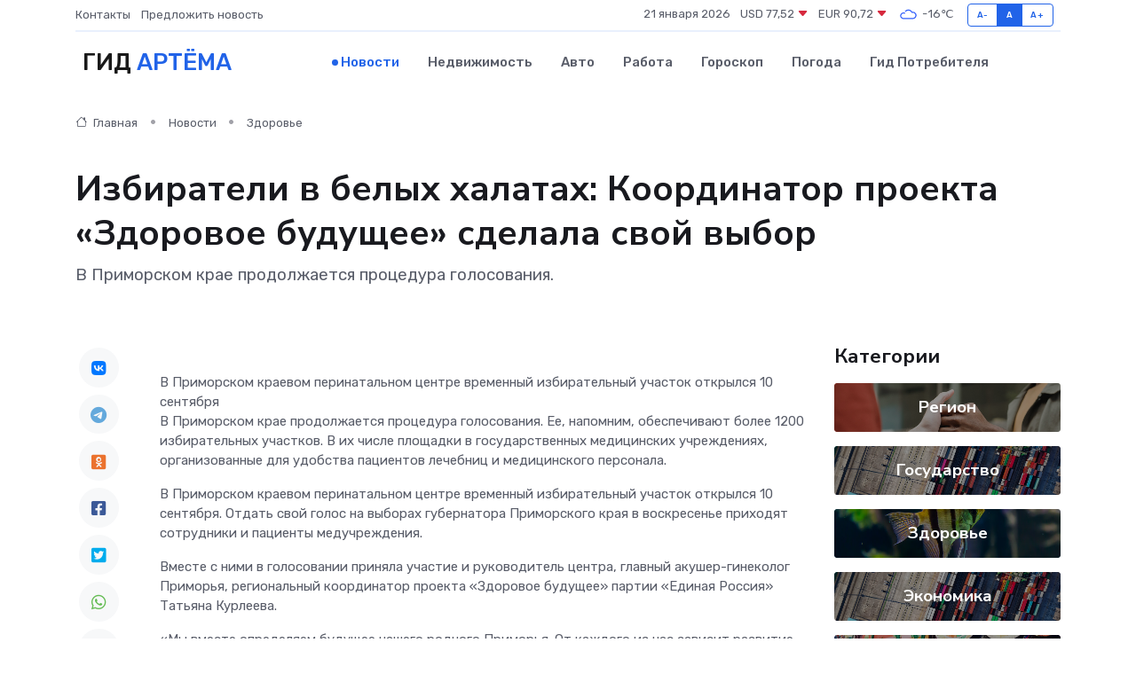

--- FILE ---
content_type: text/html; charset=utf-8
request_url: https://www.google.com/recaptcha/api2/aframe
body_size: 270
content:
<!DOCTYPE HTML><html><head><meta http-equiv="content-type" content="text/html; charset=UTF-8"></head><body><script nonce="J1vvUjMdPcKLzDQ95xBTPQ">/** Anti-fraud and anti-abuse applications only. See google.com/recaptcha */ try{var clients={'sodar':'https://pagead2.googlesyndication.com/pagead/sodar?'};window.addEventListener("message",function(a){try{if(a.source===window.parent){var b=JSON.parse(a.data);var c=clients[b['id']];if(c){var d=document.createElement('img');d.src=c+b['params']+'&rc='+(localStorage.getItem("rc::a")?sessionStorage.getItem("rc::b"):"");window.document.body.appendChild(d);sessionStorage.setItem("rc::e",parseInt(sessionStorage.getItem("rc::e")||0)+1);localStorage.setItem("rc::h",'1769021193589');}}}catch(b){}});window.parent.postMessage("_grecaptcha_ready", "*");}catch(b){}</script></body></html>